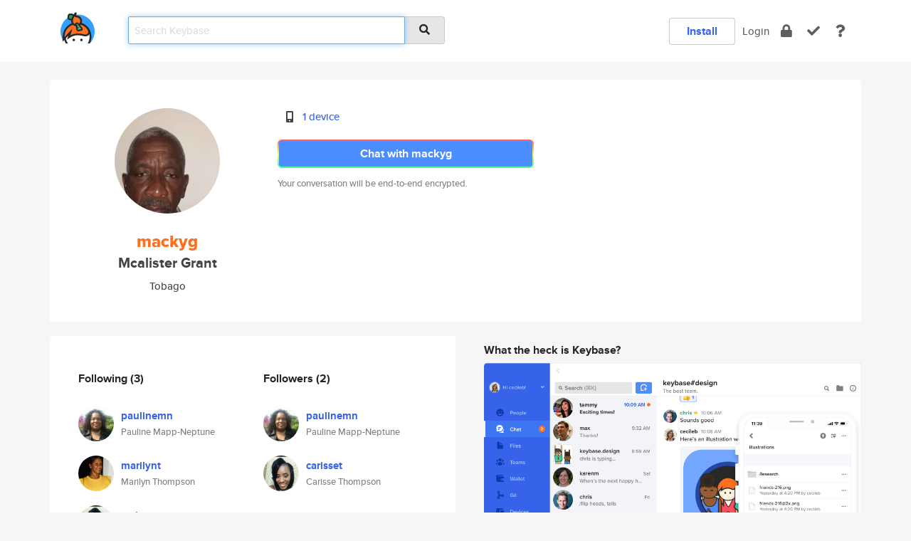

--- FILE ---
content_type: text/html; charset=utf-8
request_url: https://keybase.io/mackyg
body_size: 5424
content:
<!DOCTYPE html>
<html id="">

  <!--~~~~~~~~~~~~~~~~~~~~~~~~~~~~~~~~~~~~~~~~~~~~~~~~~~~~~~~~~~~~~~~~~~~~~~~~

                              K E Y   B A S E

                            crypto for everyone

                        because no one we know ever
                      seems to have a public key. :-(

     No Google Analytics or other 3rd party hosted script tags on Keybase.

     And this has the added bonus that we'll never be able to serve ad code.

                                    \o/  \o/
                                  keybase team

  ~~~~~~~~~~~~~~~~~~~~~~~~~~~~~~~~~~~~~~~~~~~~~~~~~~~~~~~~~~~~~~~~~~~~~~~~~-->

  <head>
    <title>mackyg (Mcalister Grant) | Keybase</title>
    <meta       name="viewport"    content="width=device-width, initial-scale=1.0, maximum-scale=1.0, user-scalable=no">
    <link       href="/_/brew/_/52e9d104/sitewide-css.css"      rel="stylesheet">
    
    <script type="text/javascript" nonce="80e4e7e4-8bf8-413a-9b99-885c6fde255f" src="/_/brew/_/906baaf9/sitewide-js.js"></script>

    <meta    charset="UTF-8" />
    

<meta name="Description" content="mackyg (Mcalister Grant) is now on Keybase, an open source app for encryption and cryptography."><meta property="og:description" content="mackyg (Mcalister Grant) is now on Keybase, an open source app for encryption and cryptography."><meta name="twitter:image" content="https://s3.amazonaws.com/keybase_processed_uploads/9d7454f6846eade777eed029d4583005_360_360.jpg"><meta name="twitter:title" content="mackyg (Mcalister Grant) on Keybase"><meta name="twitter:description" content="mackyg (Mcalister Grant) is now on Keybase, an open source app for encryption and cryptography."><meta property="og:image"  content="https://s3.amazonaws.com/keybase_processed_uploads/9d7454f6846eade777eed029d4583005_360_360.jpg"><meta property="og:image:width" content="360"><meta property="og:image:height" content="360">

    <script type="text/javascript" nonce="80e4e7e4-8bf8-413a-9b99-885c6fde255f">
    window.csrf_token="lgHZIGQ3MDQ3MjQ5YmRiMjE1ZmYzZWJmOGNhMjQ2NDhkMjA4zmltlJ7OAxcEAMDEIL67q0w4vuzVXhuMG3HUQ1cZTOV7oy/mkjWVg17ZNfM4";
    </script>
  </head>

  
  <body id="">
  <div class="run-mode run-mode-prod">
    <div class="grid-monitor"> 
      <input id="url_base" type="hidden" value="https://keybase.io/"/>

        <div id="navbar-top">
          <div class="navbar navbar-fixed-top navbar-default" role="navigation" data-active-tab="">

            <div class="container navbar-container">
              <div class="row">

                <div class="col-xs-2 col-sm-1">
                  <div class="navbar-header">
                    <div class="navbar-brand">
                      <a href="/" aria-label="home">
                        <img src="/images/icons/icon-keybase-logo-48.png" srcset="/images/icons/icon-keybase-logo-48@2x.png 2x" width="48" height="48" />
                      </a>
                    </div>
                    <div class="staging-notice">Keybase Staging Server</div>
                  </div>
                </div>

                <div class="col-xs-10 col-sm-5">
                  <div class="nav-search-wrapper">
                    <div class="input-group form-group">
                      <input type="text" class="form-control auto-focus nav-search-input  " data-focus-priority="0" placeholder="Search Keybase"
                      autocapitalize="off" autocorrect="off" autocomplete="off" spellcheck="false">
                      <span class="input-group-addon"><i class="fas fa-search"></i></span>
                    </div>
                  </div>
                </div>

                <div class="col-xs-12 col-sm-6">    

      <table class="nav navbar-right navbar-buttons pull-right">
        <tr>
        
            <td>
              
              <a href="/download" class="btn btn-secondary">Install</a>
            </td>
            <td><a onclick="return false;" href="#_" class="navbar-link link-login ">Login</a></td>
            <td class="nav-btn "><div class="auto-tooltip" title="Encrypt"><a href="/encrypt" aria-label="encrypt"><i class="fas fa-lock"></i></a></div></td>
            <td class="nav-btn " ><div class="auto-tooltip" title="Verify"><a href="/verify" aria-label="verify"><i class="fas fa-check"></i></a></div></td>
            <td class="hidden-xs nav-btn "   ><div class="auto-tooltip" title="Docs"><a href="http://book.keybase.io" aria-label="docs"><i class="fas fa-question"></i></a></div></td>
          
        </tr>
      </table>
</div>

              </div>
            </div>
          </div>
        </div>



      
    

<div id="autoreset-event-error" class="container alert alert-warning" style="text-align:center; display:none;">
  <span id="autoreset-event-error-msg">  </span>
  <button type="button" class="close"><span id="autoreset-event-error-close">×</span></button>
</div>
<div id="autoreset-event-success" class="container alert alert-success" style="text-align:center; display:none;">
  <span id="autoreset-event-success-msg">  </span>
  <button type="button" class="close"><span id="autoreset-event-success-close">×</span></button>
</div>




      
      <div class="modal modal-primary" id="shared-modal" data-backdrop="static">
      </div>

      
      <div class="content">
        

<input type="hidden" id="is-self-view" value="0">
<div id="page-user">


    <div class="user-header">
    <div class="container">
      <div class="row header-row kb-main-card">
        <div class="col-sm-4 col-lg-3 col-profile-heading">
          
<div class="profile-heading" data-username="mackyg" data-uid="d821a4f39513d3b45eb1a3d9b66b6f19">

  <div class="picture user-profile-picture">
    
        <img src="https://s3.amazonaws.com/keybase_processed_uploads/9d7454f6846eade777eed029d4583005_360_360.jpg" class="img-circle" width="148" height="148">
      
  </div>


  <div class="full-name ">
    <div class="username ">mackyg</div>
    
        Mcalister Grant
      
  </div>
  

  
      <div class="location">
        
            Tobago
          
      </div>
    

</div>

        </div>
        <div class="col-sm-8 col-lg-9 col-identity-heading">
          
<div class="identity-heading">

  <div class="visible-xs">
    
<div class="track-action-wrapper">
  

  <span class="btn-gradient"><a href="#_" onclick="return false;" class="btn btn-primary   app-redirector app-redirector-primary" data-app-target="chat/mackyg"><span class="hidden-xs">Chat with mackyg</span><span class="visible-xs">Start a chat</span></a></span><br/>
  <span class="small">Your conversation will be end-to-end encrypted.</span>

  

</div>

  </div>

  <div class="row">
    <div class="col-sm-7">
        
    

        

  <div class="identity-table">
    
        <div class="it-item">
          <i class="icon-kb-iconfont-identity-devices"></i>
          <a href="/mackyg/devices">1 device</a>
        </div>
      
    <div class="clearfix"></div>
  </div>

        
<div class="identity-table">
  

  <div class="clearfix"></div>
</div>

    </div>
    <div class="col-sm-5 col-dropdown">
        

    </div>
  </div>

  

  <div class="hidden-xs">
    
<div class="track-action-wrapper">
  

  <span class="btn-gradient"><a href="#_" onclick="return false;" class="btn btn-primary btn-md app-redirector app-redirector-primary" data-app-target="chat/mackyg"><span class="hidden-xs">Chat with mackyg</span><span class="visible-xs">Start a chat</span></a></span><br/>
  <span class="small">Your conversation will be end-to-end encrypted.</span>

  

</div>

  </div>

</div>

        </div>
      </div>
    </div>
  </div>

  <div class="user-body">

    <div class="container">
      <div class="row">
        <div class="col-md-6 col-tracking-table">

          

          

<div class="tracking" id="profile-tracking-section">
  
    <div class="row">
      <div class="col-xs-12 kb-main-card">

          <div class="row">
            <div class="col-xs-6 tracking-col">
              <h4>Following <span class="num">(3)</span></h4>
              <table class="follower-table">
                
      <tr data-uid="7e0b45b4b3822fd981e43ae66ef1ee19" class="follower-row">
        <td>
          
              <a href="/paulinemn"><img class="img img-circle" src="https://s3.amazonaws.com/keybase_processed_uploads/7282f2328146ef381e1814221ac80305_200_200.jpg" width="50" height="50"></a>
            
        </td>
        <td class="td-follower-info">
          <a href="/paulinemn" class="username ">paulinemn</a><br/>
          <span class="small">Pauline Mapp-Neptune</span>
        </td>
      </tr>
    
      <tr data-uid="f3662123300abd772bf7863a752d0c19" class="follower-row">
        <td>
          
              <a href="/marilynt"><img class="img img-circle" src="https://s3.amazonaws.com/keybase_processed_uploads/681db30fc9531080a035ba5465a00105_200_200.jpg" width="50" height="50"></a>
            
        </td>
        <td class="td-follower-info">
          <a href="/marilynt" class="username ">marilynt</a><br/>
          <span class="small">Marilyn Thompson</span>
        </td>
      </tr>
    
      <tr data-uid="ee5f14cd4eff551a5bacd9131d9a1919" class="follower-row">
        <td>
          
              <a href="/carisset"><img class="img img-circle" src="https://s3.amazonaws.com/keybase_processed_uploads/344513090bd61d05d00485c257f87f05_200_200.jpg" width="50" height="50"></a>
            
        </td>
        <td class="td-follower-info">
          <a href="/carisset" class="username ">carisset</a><br/>
          <span class="small">Carisse Thompson</span>
        </td>
      </tr>
    

              </table>
            </div>
            <div class="col-xs-6 trackers-col">
              <h4>Followers <span class="num">(2)</span></h4>
              <table class="follower-table">
                
      <tr data-uid="7e0b45b4b3822fd981e43ae66ef1ee19" class="follower-row">
        <td>
          
              <a href="/paulinemn"><img class="img img-circle" src="https://s3.amazonaws.com/keybase_processed_uploads/7282f2328146ef381e1814221ac80305_200_200.jpg" width="50" height="50"></a>
            
        </td>
        <td class="td-follower-info">
          <a href="/paulinemn" class="username ">paulinemn</a><br/>
          <span class="small">Pauline Mapp-Neptune</span>
        </td>
      </tr>
    
      <tr data-uid="ee5f14cd4eff551a5bacd9131d9a1919" class="follower-row">
        <td>
          
              <a href="/carisset"><img class="img img-circle" src="https://s3.amazonaws.com/keybase_processed_uploads/344513090bd61d05d00485c257f87f05_200_200.jpg" width="50" height="50"></a>
            
        </td>
        <td class="td-follower-info">
          <a href="/carisset" class="username ">carisset</a><br/>
          <span class="small">Carisse Thompson</span>
        </td>
      </tr>
    

              </table>
            </div>
          </div>
        </div>
      </div>

    

  
      <div class="row row-other-people">
        <div class="col-xs-12 kb-main-card">
          <div class="row">
            <div class="col-xs-12">
              <h4>Browse others <span class="num">(15)</span></h4>
            </div>
            
                <div class="col-xs-6 trackers-col">
                  <table class="follower-table">
                    
      <tr data-uid="e7adb942add843f4f7bee60b8d9a4819" class="follower-row">
        <td>
          
              <a href="/tjm165"><img class="img img-circle" src="https://s3.amazonaws.com/keybase_processed_uploads/27d6264c1a2c42bba7ce4570730fa905_200_200.jpg" width="50" height="50"></a>
            
        </td>
        <td class="td-follower-info">
          <a href="/tjm165" class="username ">tjm165</a><br/>
          <span class="small"></span>
        </td>
      </tr>
    

                  </table>
                </div>
              
                <div class="col-xs-6 trackers-col">
                  <table class="follower-table">
                    
      <tr data-uid="e7a572502cc9770aa394aafecc31f119" class="follower-row">
        <td>
          
              <a href="/viktordzundza"><img class="img img-circle" src="https://s3.amazonaws.com/keybase_processed_uploads/aaf625aa57623edc289e81e82d4dc805_200_200.jpg" width="50" height="50"></a>
            
        </td>
        <td class="td-follower-info">
          <a href="/viktordzundza" class="username ">viktordzundza</a><br/>
          <span class="small">Viktor Dzundza</span>
        </td>
      </tr>
    

                  </table>
                </div>
              
                <div class="col-xs-6 trackers-col">
                  <table class="follower-table">
                    
      <tr data-uid="e78e790499ecae2e75aa254651480919" class="follower-row">
        <td>
          
              <a href="/scott_businge"><img class="img img-circle" src="https://s3.amazonaws.com/keybase_processed_uploads/c8ab7b7e49412ce04933ffe34a7e3005_200_200.jpg" width="50" height="50"></a>
            
        </td>
        <td class="td-follower-info">
          <a href="/scott_businge" class="username ">scott_businge</a><br/>
          <span class="small">Businge Scott</span>
        </td>
      </tr>
    

                  </table>
                </div>
              
                <div class="col-xs-6 trackers-col">
                  <table class="follower-table">
                    
      <tr data-uid="e7fe357e3b29b618bd41d2d42d7ea419" class="follower-row">
        <td>
          
              <a href="/nasake"><img class="img img-circle" src="/images/no-photo/placeholder-avatar-180-x-180.png" width="50" height="50"></a>
            
        </td>
        <td class="td-follower-info">
          <a href="/nasake" class="username ">nasake</a><br/>
          <span class="small"></span>
        </td>
      </tr>
    

                  </table>
                </div>
              
                <div class="col-xs-6 trackers-col">
                  <table class="follower-table">
                    
      <tr data-uid="e709a397c53e4838937ab876695b5519" class="follower-row">
        <td>
          
              <a href="/tgarthwaite"><img class="img img-circle" src="https://s3.amazonaws.com/keybase_processed_uploads/882c73fdf54bd59ca2348e6d18c83e05_200_200.jpg" width="50" height="50"></a>
            
        </td>
        <td class="td-follower-info">
          <a href="/tgarthwaite" class="username ">tgarthwaite</a><br/>
          <span class="small">Tim Garthwaite</span>
        </td>
      </tr>
    

                  </table>
                </div>
              
                <div class="col-xs-6 trackers-col">
                  <table class="follower-table">
                    
      <tr data-uid="e79afbc118f62c69ce6955da55396a19" class="follower-row">
        <td>
          
              <a href="/gsk"><img class="img img-circle" src="https://s3.amazonaws.com/keybase_processed_uploads/be640d0ef460e827965bba1dd912ea05_200_200.jpg" width="50" height="50"></a>
            
        </td>
        <td class="td-follower-info">
          <a href="/gsk" class="username ">gsk</a><br/>
          <span class="small">Gurjant Kalsi</span>
        </td>
      </tr>
    

                  </table>
                </div>
              
                <div class="col-xs-6 trackers-col">
                  <table class="follower-table">
                    
      <tr data-uid="e7c3dfdfa9d405cbadf2a961c5f56719" class="follower-row">
        <td>
          
              <a href="/jinks"><img class="img img-circle" src="https://s3.amazonaws.com/keybase_processed_uploads/8b1cf69d2e21c788d238ad83e3c6b005_200_200_square_200.png" width="50" height="50"></a>
            
        </td>
        <td class="td-follower-info">
          <a href="/jinks" class="username ">jinks</a><br/>
          <span class="small">Jinks</span>
        </td>
      </tr>
    

                  </table>
                </div>
              
                <div class="col-xs-6 trackers-col">
                  <table class="follower-table">
                    
      <tr data-uid="e7391462c1d1d7ba65d5c92362e7ee19" class="follower-row">
        <td>
          
              <a href="/fernazinger"><img class="img img-circle" src="/images/no-photo/placeholder-avatar-180-x-180.png" width="50" height="50"></a>
            
        </td>
        <td class="td-follower-info">
          <a href="/fernazinger" class="username ">fernazinger</a><br/>
          <span class="small"></span>
        </td>
      </tr>
    

                  </table>
                </div>
              
                <div class="col-xs-6 trackers-col">
                  <table class="follower-table">
                    
      <tr data-uid="e789b44b8fe40beed8735f886adfd319" class="follower-row">
        <td>
          
              <a href="/hinafarheen"><img class="img img-circle" src="/images/no-photo/placeholder-avatar-180-x-180.png" width="50" height="50"></a>
            
        </td>
        <td class="td-follower-info">
          <a href="/hinafarheen" class="username ">hinafarheen</a><br/>
          <span class="small"></span>
        </td>
      </tr>
    

                  </table>
                </div>
              
                <div class="col-xs-6 trackers-col">
                  <table class="follower-table">
                    
      <tr data-uid="e7b12af2df03f861d72bfdebe4178e19" class="follower-row">
        <td>
          
              <a href="/jac144"><img class="img img-circle" src="https://s3.amazonaws.com/keybase_processed_uploads/1aa47ebc7f397384864aa341d24b8a05_200_200.jpg" width="50" height="50"></a>
            
        </td>
        <td class="td-follower-info">
          <a href="/jac144" class="username ">jac144</a><br/>
          <span class="small">joseph-andrew-charles Gross</span>
        </td>
      </tr>
    

                  </table>
                </div>
              
                <div class="col-xs-6 trackers-col">
                  <table class="follower-table">
                    
      <tr data-uid="e71c354f91689531953276a84ec7d519" class="follower-row">
        <td>
          
              <a href="/tyraismale"><img class="img img-circle" src="/images/no-photo/placeholder-avatar-180-x-180.png" width="50" height="50"></a>
            
        </td>
        <td class="td-follower-info">
          <a href="/tyraismale" class="username ">tyraismale</a><br/>
          <span class="small"></span>
        </td>
      </tr>
    

                  </table>
                </div>
              
                <div class="col-xs-6 trackers-col">
                  <table class="follower-table">
                    
      <tr data-uid="e767cf83f0804c2481eaef078ff84019" class="follower-row">
        <td>
          
              <a href="/thiscrinit"><img class="img img-circle" src="https://s3.amazonaws.com/keybase_processed_uploads/e1c1af3395408224c27da40c34c84b05_200_200.jpg" width="50" height="50"></a>
            
        </td>
        <td class="td-follower-info">
          <a href="/thiscrinit" class="username ">thiscrinit</a><br/>
          <span class="small">Krzysztof Czarnecki</span>
        </td>
      </tr>
    

                  </table>
                </div>
              
                <div class="col-xs-6 trackers-col">
                  <table class="follower-table">
                    
      <tr data-uid="e73b48f750be953532c1d1757b5ba019" class="follower-row">
        <td>
          
              <a href="/eagle"><img class="img img-circle" src="https://s3.amazonaws.com/keybase_processed_uploads/1a625f003a7fc5cd48edfc91ed0bbc05_200_200.jpg" width="50" height="50"></a>
            
        </td>
        <td class="td-follower-info">
          <a href="/eagle" class="username ">eagle</a><br/>
          <span class="small"></span>
        </td>
      </tr>
    

                  </table>
                </div>
              
                <div class="col-xs-6 trackers-col">
                  <table class="follower-table">
                    
      <tr data-uid="e7f0ff21ffe61e706ea36c0caad2fd19" class="follower-row">
        <td>
          
              <a href="/ucbret"><img class="img img-circle" src="/images/no-photo/placeholder-avatar-180-x-180.png" width="50" height="50"></a>
            
        </td>
        <td class="td-follower-info">
          <a href="/ucbret" class="username ">ucbret</a><br/>
          <span class="small">Bret Weber</span>
        </td>
      </tr>
    

                  </table>
                </div>
              
                <div class="col-xs-6 trackers-col">
                  <table class="follower-table">
                    
      <tr data-uid="e7e15e643a99b906c3a1c2642fc82619" class="follower-row">
        <td>
          
              <a href="/xbtcx"><img class="img img-circle" src="/images/no-photo/placeholder-avatar-180-x-180.png" width="50" height="50"></a>
            
        </td>
        <td class="td-follower-info">
          <a href="/xbtcx" class="username ">xbtcx</a><br/>
          <span class="small">Vlad</span>
        </td>
      </tr>
    

                  </table>
                </div>
              
          </div>
        </div>
      </div>
    
</div>


        </div>
        <div class="col-md-6 col-stuff kb-sub-card">
          

<div class="command-line-examples hidden-xs">
  
      <h4>What the heck is Keybase?</h4>
    
  <img id="screenshot1" class="img img-responsive" src="/images/screenshots/keybase-nav-v2.png" width="1550" height="1103">
  <p style="text-align:center;margin-top:30px;"></p>

    <center style="margin-bottom:30px;">
      
    <div class="install-badge">
      <a
        href="#_"
        data-use-direct="true"
        data-target="https://prerelease.keybase.io/Keybase.dmg"
        data-platform="macOS"
        data-context="user-stuff-col"
        class="install-link"
      >
        <img
          srcset="/images/badges/install-badge-macos-168-56.png, /images/badges/install-badge-macos-168-56@2x.png 2x, /images/badges/install-badge-macos-168-56@3x.png 3x"
          src="/images/badges/install-badge-macos-168-56@3x.png"
          width="168"
          height="56"
        >
      </a>

      
    </div>
  

    </center>

  
      <h3 id="keybase-is-an-open-source-app">Keybase is an open source app</h3>
<p>Keybase comes with everything you need to manage your identity,
create secure chats, and share files privately. It&#39;s free.</p>
<p>It&#39;s fun too.</p>
<p>Over 100,000 people have joined Keybase so far to prove their identities, and it&#39;s growing rapidly.</p>

    



</div>

        </div>
      </div>
    </div>
  </div>

</div>

      </div>

      <div class="footer">
  
      <div class="container hidden-xs">
        <div class="row">
          <div class="col-xs-12 col-sm-6 col-md-5 col-lg-4">
            <img src="/images/walkthrough/footprints_transp.png"  class="img-responsive" width="1000" height="272">
          </div>
        </div>
      </div>
    

<div class="container text-center hidden-xs">
  <div>

    <small>
      Keybase, 2026
    | Available within Tor at <strong>http://keybase5wmilwokqirssclfnsqrjdsi7jdir5wy7y7iu3tanwmtp6oid.onion</strong><br/><br/>

    </small>

      <a href="/download">install Keybase</a>
      | <a href="/blog">read our blog</a>
      | <a href="/docs">documentation</a>
      | <a href="/docs/bug_reporting">bug reporting</a>
      | <a href="/docs/secadv">security advisories</a>
      <br><a href="/docs/terms">terms</a>
      &amp; <a href="/docs/privacypolicy">privacy</a>
      &amp; <a href="/docs/california-ccpa">california ccpa</a>
      &amp; <a href="/docs/acceptable-use-policy">acceptable use</a><br>
        <a href="/jobs">jobs @ keybase</a>
    </div>
  </div>
</div>
<div class="container text-center visible-xs" id="mobile-footer" style="padding:20px 0">

  

  <div style="margin-bottom:20px">
    <a href="https://github.com/keybase/client/issues" rel="noopener noreferrer">Please send us feedback &amp; bug reports</a>.
  </div>
  Keybase, 2026
    | <a href="/blog">read our blog</a>
    <br><a href="/docs/terms">terms</a>
    &amp; <a href="/docs/privacypolicy">privacy</a>
    &amp; <a href="/docs/secadv">security advisories</a>
    &amp; <a href="/docs/california-ccpa">california ccpa</a>
    &amp; <a href="/docs/acceptable-use-policy">acceptable use</a>
  </div>
</div>


    </div>
  </div>
  <script type="text/javascript" nonce="80e4e7e4-8bf8-413a-9b99-885c6fde255f">
    window.session = new Session()
    window.run_mode = "prod";
  </script>
  </body>
</html>
